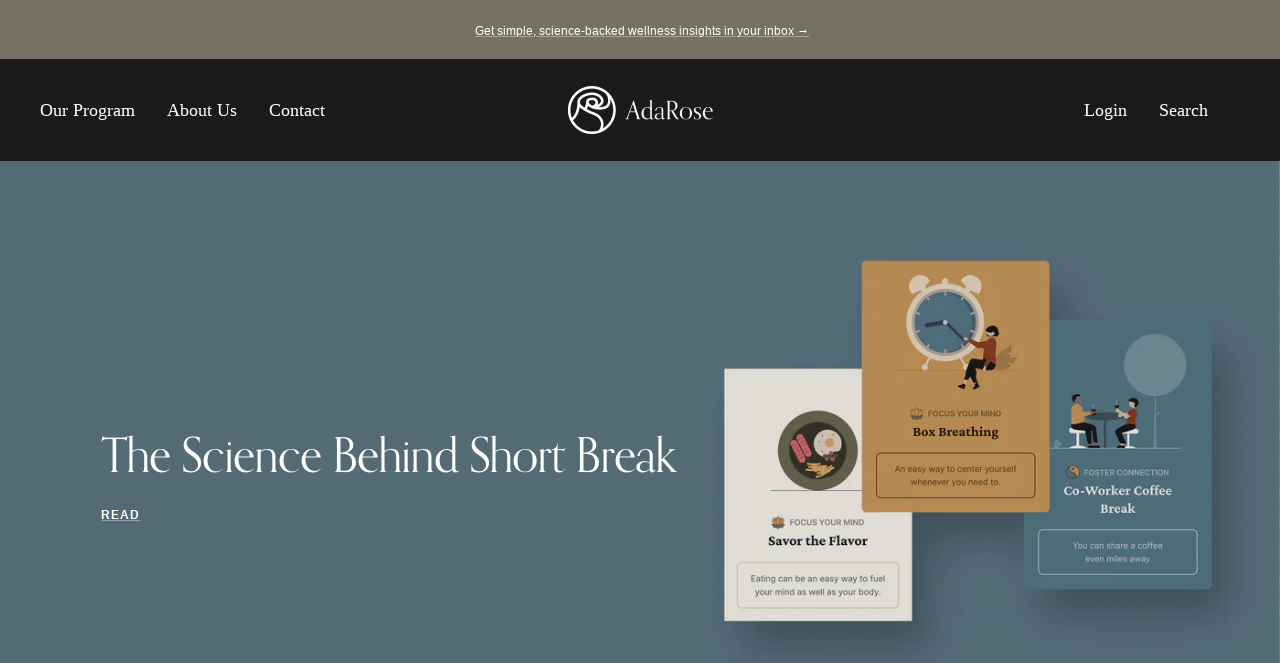

--- FILE ---
content_type: text/css
request_url: https://adarose.com/cdn/shop/t/30/assets/custom.css?v=125697981267892221391746463750
body_size: 960
content:
h1,h2,h3,h4,h5,h6{font-family:OrpheusPro-Regular!important}.button-wrapper a,button{font-family:DIN Neuzeit Grotesk,sans-serif!important;font-size:12px!important}.c-btn{font-family:DIN Neuzeit Grotesk,sans-serif!important;font-size:14px!important}.heading--small{font-size:12px!important;font-family:DIN Neuzeit Grotesk,sans-serif!important}#shopify-section-template--16695315726570__9bbd5ea2-9307-4433-ba17-008705a65743 native-video{width:100%!important;height:68vh!important}#block-template--16691535151338__401fdb96-7855-4714-ae79-6686b6f451d4-9dfe1b2e-0ce3-4378-a5a5-9f20eb1fcd53 .social-media__item:hover{color:#8a3f24!important}#block-template--16691535151338__401fdb96-7855-4714-ae79-6686b6f451d4-9dfe1b2e-0ce3-4378-a5a5-9f20eb1fcd53 .social-media__item:before{background:#8a3f24!important}.product-facet__meta-bar-item--count{display:none!important}.collapsible-toggle{font-family:OrpheusPro-Regular!important;font-size:20px!important;font-weight:500!important}slide-show .slideshow__slide-list .button-group__wrapper .button.button--primary,.product .product__info .product-form .product-form__button .button{font-family:DIN Neuzeit Grotesk,sans-serif;font-size:12px}#judgeme_product_reviews,#judgeme_product_reviews .jdgm-rev__title,#judgeme_product_reviews .jdgm-rev__body{font-family:OrpheusPro-Regular!important}#judgeme_product_reviews .jdgm-star{color:#f6a429}#judgeme_product_reviews .jdgm-rev__buyer-badge,#judgeme_product_reviews .jdgm-rev__icon:after{background:#8a3f24}#judgeme_product_reviews .jdgm-submit-rev.btn{--button-background: var(--primary-button-background);--button-text-color: var(--primary-button-text-color);padding:1em 2em;margin:2em 0}.jdgm-preview-badge{display:none!important}.jdgm-preview-badge .jdgm-star.jdgm--on:before{color:#f6a429}.iframe-container{position:relative;width:100%;padding-bottom:56.25%;height:0}.iframe-container iframe{position:absolute;top:0;left:0;width:100%;height:100%}@media screen and (max-width: 999px){.product-list__inner--scroller{grid-template-columns:1fr 1fr 1fr}.list-collections--collage .list-collections__item-list{grid-template-columns:repeat(var(--section-collage-column),1fr);grid-auto-rows:var(--list-collections-collage-rows-height);grid-auto-flow:dense}.list-collections--collage .list-collections__item--highlight{grid-row:auto / span 2;height:100%}.shopify-section.shopify-section--multi-column .multi-column--pocket-medium .multi-column__inner--scroller{grid-auto-columns:unset}.shopify-section.shopify-section--multi-column .multi-column__inner--scroller{grid-template-columns:1fr 1fr 1fr!important}.shopify-section.shopify-section--multi-column scrollable-content .multi-column__item{display:flex;flex-direction:column}.shopify-section.shopify-section--multi-column scrollable-content .multi-column__image-wrapper{width:100%!important}.shopify-section.shopify-section--multi-column scrollable-content .multi-column__text-container{display:flex;flex-direction:column;gap:1em;justify-content:space-between;flex:1}.shopify-section.shopify-section--multi-column scrollable-content .multi-column__text-container .heading.h5{margin-bottom:0}.shopify-section.shopify-section--multi-column scrollable-content .multi-column__text-container .multi-column__link{margin-top:0}.shopify-section.shopify-section--promotion-blocks .promotion-block-list .promotion-block{flex:1 0 calc(50% - var(--container-gutter))}}@media screen and (max-width: 540px){.shopify-section.shopify-section--promotion-blocks .promotion-block-list{margin:0}.shopify-section.shopify-section--promotion-blocks .promotion-block-list .promotion-block{padding:5px;margin:1px}.shopify-section.shopify-section--promotion-blocks .promotion-block-list .promotion-block .heading.h4{font-size:1.2rem}.shopify-section.shopify-section--promotion-blocks .promotion-block-list .promotion-block .heading--small{font-size:10px!important;word-break:break-all}.shopify-section.shopify-section--main-blog .link-bar__wrapper{display:flex;align-items:center;max-width:100%;justify-content:space-between;padding:.6em}.shopify-section.shopify-section--main-blog .link-bar__wrapper .link-bar__title{display:none}.shopify-section.shopify-section--main-blog .link-bar__wrapper .link-bar__title,.shopify-section.shopify-section--main-blog .link-bar__wrapper .link-bar__link-item{padding-top:0;padding-bottom:0}.shopify-section.shopify-section--main-blog .link-bar__wrapper .link-bar__scroller{padding-left:0}.shopify-section.shopify-section--main-blog .link-bar__wrapper .link-bar__linklist{padding-right:0}.shopify-section.shopify-section--main-blog .link-bar__wrapper #cs-article-search{margin-left:0;width:auto}#shopify-section-template--16694949445866__22605abc-5fd7-4bb8-b368-d916b08fb05b .slideshow__image{object-fit:contain}#shopify-section-template--16694949445866__22605abc-5fd7-4bb8-b368-d916b08fb05b .container .vertical-breather{padding-top:0;padding-bottom:0}}@media screen and (max-width: 320px){#shopify-section-template--16694949445866__22605abc-5fd7-4bb8-b368-d916b08fb05b .content-box .heading.heading--large{font-size:28px}}#gsMultishippingPage .gs__empty-page-content a.btn{margin-top:.6em;padding:.8em 1em;color:#fff;background:#8a3f24;display:inline-block}#gsModalContainer .gs__add-shipping-address,#gsMultishippingPage .gs__add-shipping-address{background:#e1ccbe}.gs__m .btn{background:#8a3f24;color:#fff}#shopify-section-template--16757296398570__ed1bffa4-f39a-4fba-b8d1-271239792c53{background-color:#f5f1ec}.template-index .product-list__arrow:not([disabled]),.template-page-for-individuals .product-list__arrow:not([disabled]){opacity:1!important;visibility:visible!important;transform:scale(1)!important}.index .tabs-nav__item-list{display:block}.jdgm-carousel-wrapper .jdgm-carousel-item__review{height:80px!important}.jdgm-carousel-wrapper .jdgm-carousel-item__review .jdgm-carousel-item__review-body p{white-space:nowrap;overflow:hidden;text-overflow:ellipsis}@media only screen and (max-width: 999px){.template-page-for-individuals .product-list__inner{overflow:auto hidden;scroll-snap-type:x mandatory}.product-list__inner--scroller{grid-template-columns:none;grid-auto-flow:column;margin-left:10px;margin-right:28px}.product-list__prev-next{position:absolute;pointer-events:none;display:flex;justify-content:space-between;width:100%;top:calc(var(--item-width) / var(--smallest-image-aspect-ratio) / 2 - 28px)}}@media only screen and (max-width: 749px){.template-collection .tabs-nav__scroller-inner{padding:0 40px;width:100%;max-width:100%}}
/*# sourceMappingURL=/cdn/shop/t/30/assets/custom.css.map?v=125697981267892221391746463750 */


--- FILE ---
content_type: text/javascript
request_url: https://adarose.com/cdn/shop/t/30/assets/custom.js?v=167639537848865775061746463750
body_size: -638
content:
//# sourceMappingURL=/cdn/shop/t/30/assets/custom.js.map?v=167639537848865775061746463750
